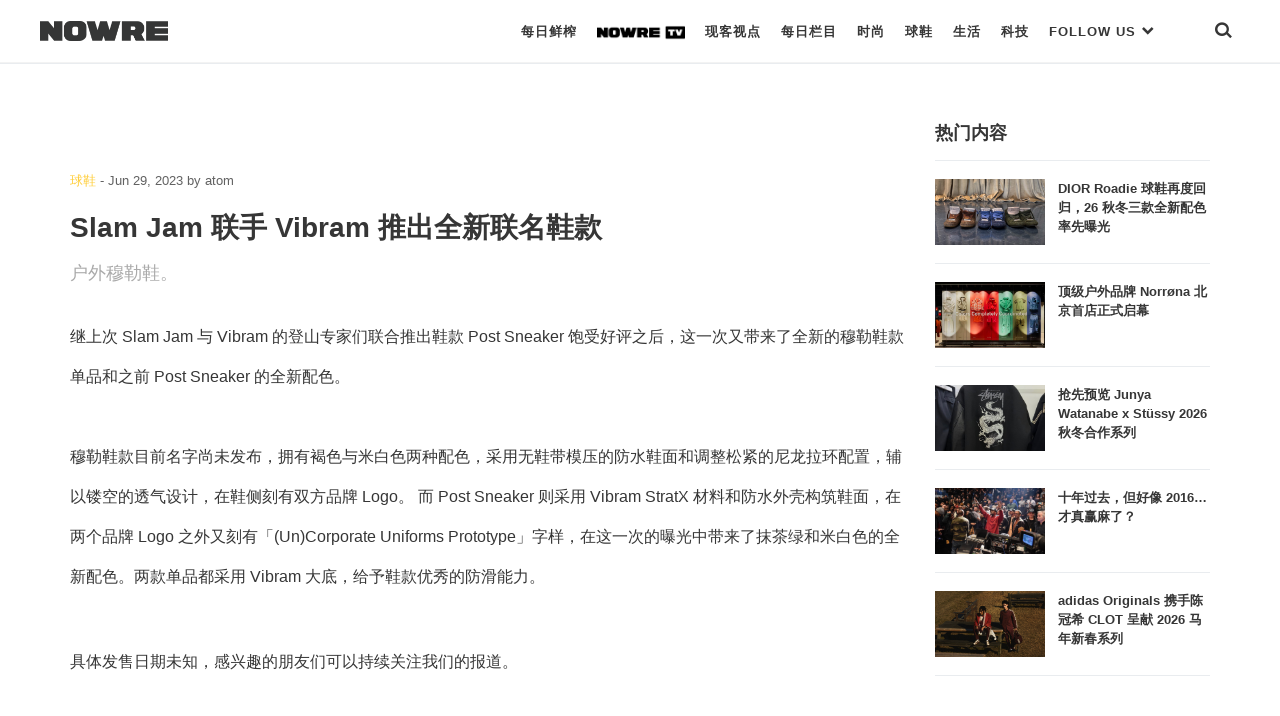

--- FILE ---
content_type: text/html; charset=UTF-8
request_url: https://nowre.com/sneaker/787663/slam-jam-lianshou-vibram-tuichuquanxinlianmingxiekuan/
body_size: 53778
content:
<!DOCTYPE html>
<html  xmlns="http://www.w3.org/1999/xhtml" prefix="" lang="zh-CN" class="no-js">
<head>
	<meta charset="UTF-8">
	<meta http-equiv="X-UA-Compatible" content="IE=edge">
	<meta name="viewport" content="width=device-width, initial-scale=1, shrink-to-fit=no, maximum-scale=1.0, user-scalable=no">
		<link rel="apple-touch-icon" sizes="180x180" href="https://nowre.com/wp-content/themes/nowre/img/app_icon/apple-touch-icon.png">
	<meta name="theme-color" content="#ffffff">
	
<!-- BEGIN Metadata added by the Add-Meta-Tags WordPress plugin -->
<meta name="description" content="户外穆勒鞋。" />
<meta name="keywords" content="潮流资讯,时尚潮流,国潮,日潮,美潮, 球鞋, slam jam, vibram" />
<!-- END Metadata added by the Add-Meta-Tags WordPress plugin -->

<title>Slam Jam 联手 Vibram 推出全新联名鞋款 &#8211; NOWRE现客</title>
<link rel='dns-prefetch' href='//s.w.org' />
<link rel='stylesheet' id='wp-block-library-css'  href='https://nowre.com/wp-includes/css/dist/block-library/style.min.css?ver=5.5.3' type='text/css' media='all' />
<link rel='stylesheet' id='dashicons-css'  href='https://nowre.com/wp-includes/css/dashicons.min.css?ver=5.5.3' type='text/css' media='all' />
<link rel='stylesheet' id='post-views-counter-frontend-css'  href='https://nowre.com/wp-content/plugins/nowre-post-views-counter/css/frontend.css?ver=1.2.7' type='text/css' media='all' />
<link rel='stylesheet' id='nowre-style-css'  href='https://nowre.com/wp-content/themes/nowre/style.css?ver=2020112101' type='text/css' media='all' />
<script type='text/javascript' src='https://nowre.com/wp-includes/js/jquery/jquery.js?ver=1.12.4-wp' id='jquery-core-js'></script>
<script type='text/javascript' src='https://nowre.com/wp-content/themes/nowre/js/common.js?ver=2020112101' id='nowre-js'></script>
<script type='text/javascript' src='https://nowre.com/wp-content/themes/nowre/js/slick.min.js?ver=1.8' id='slick-js'></script>
<script type='text/javascript' src='https://nowre.com/wp-content/themes/nowre/js/jquery.marquee.min.js?ver=1.5.0' id='marquee-js'></script>
<script type='text/javascript' src='https://nowre.com/wp-content/themes/nowre/js/popper.min.js?ver=2' id='popper-js'></script>
<script type='text/javascript' src='https://nowre.com/wp-content/themes/nowre/js/bootstrap.min.js?ver=2' id='bootstrap-js'></script>
<link rel="EditURI" type="application/rsd+xml" title="RSD" href="https://nowre.com/xmlrpc.php?rsd" />
<link rel="wlwmanifest" type="application/wlwmanifest+xml" href="https://nowre.com/wp-includes/wlwmanifest.xml" /> 
<link rel='prev' title='S.S. DALEY 2024 春夏系列男装造型 Lookbook 发布' href='https://nowre.com/fashion/787558/s-s-daley-2024-chunxiaxilienanzhuangzaoxing-lookbook-fabu/' />
<link rel='next' title='SKIMS 新泳装系列 Campaign 发布' href='https://nowre.com/fashion/787618/skims-xinyongzhuangxilie-campaign-fabu/' />
<link rel="canonical" href="https://nowre.com/sneaker/787663/slam-jam-lianshou-vibram-tuichuquanxinlianmingxiekuan/" />
<link rel='shortlink' href='https://nowre.com/?p=787663' />
<script>
// 百度统计
var _hmt = _hmt || [];
(function() {
  var hm = document.createElement("script");
  hm.src = "https://hm.baidu.com/hm.js?fca525a89fb744c8abdeed72a94d443c";
  var s = document.getElementsByTagName("script")[0]; 
  s.parentNode.insertBefore(hm, s);
})();
</script>
	<!-- aliyun iconfont -->
	<link rel="stylesheet" href="//at.alicdn.com/t/font_1073540_s66ui5peswk.css" type="text/css" media="all">
</head>
<body class="post-template-default single single-post postid-787663 single-format-standard "  id="page" >
<div class="nowre-header" id="nowre-header">
	<nav class="nowre-navbar container-fluid container-border">
		<!-- from XS ONLY -->
		<div class="navbar-xs-down nav-bar-holder">
			<div class="nav-col text-left">
				<a class="mobile-nav-link btn-search" href="javascript:void(0)" onclick="show_mobile_menu()">
					<span class="iconfont icon-menu-2"></span>
				</a>
			</div>
			<div class="nav-col text-center">
				<a class="navbar-brand" href="https://nowre.com">
					<img class="navbar-logo" src="https://nowre.com/wp-content/themes/nowre/img/NOWRE_B.png" style="">
				</a>
			</div>
			<div class="nav-col justify-content-end">
				<a class="mobile-nav-link btn-search" href="javascript:void(0)" onclick="show_search()">
					<span class="iconfont icon-sreach"></span>
				</a>
			</div>
		</div>
				<!-- from SM -> XL ONLY -->
		<div class="navbar-sm-up">
			<div class="nav-logo-holder">
				<a  href="https://nowre.com">
					<img class="navbar-logo" src="https://nowre.com/wp-content/themes/nowre/img/NOWRE_B.png" style="">
				</a>
			</div>
			<div class="nav-menu-holder">
				<ul  class="nowre-nav" id="nowre-nav">
					
					<li class="item nowre-nav-item">
						<a class="hover-pointer real-nav-item bottom_xianke" href="/news">每日鲜榨</a>
											</li>
					<li class="item nowre-nav-item">
						<a class="hover-pointer real-nav-item bottom_normal"  href="/nowretv">
							<img class="real-nav-item-icon" src="https://nowre.com/wp-content/themes/nowre/img/NOWRE_TV_B.png" style="">
						</a>
											</li>
					<li class="item nowre-nav-item">
						<a class="hover-pointer real-nav-item bottom_normal" href="/editorial">现客视点</a>
											</li>
					<li class="item nowre-nav-item">
						<a class="hover-pointer real-nav-item bottom_normal" href="/topic">每日栏目</a>
											</li>
					<li class="item nowre-nav-item">
						<a class="hover-pointer real-nav-item  "  href="/fashion">
                        时尚
                    </a>
											</li>
					<li class="item nowre-nav-item ">
						<a class="hover-pointer real-nav-item " href="/sneaker">
                              球鞋
                    </a>
											</li>
					<li class="item nowre-nav-item ">
						<a class="hover-pointer real-nav-item" href='/lifestyle' >      生活     </a>
											</li>
					<li class="item nowre-nav-item ">
						<!-- <a class="hover-pointer real-nav-item slim-nav" href='/tech' >  -->
						<a class="hover-pointer real-nav-item" href='/tech' > 
                         科技
                     	</a>
											</li>
					<li class="item nowre-nav-item nowre-nav-item-link">
						<a class="hover-pointer real-nav-item" href='#' > 
							FOLLOW US <span class="iconfont icon-bottom-bold" style="font-size:13px;"></span>
                     	</a>
						<div class="nowre-nav-link-hover">
							<ul class="nav-link-site" >
								<li class="nav-link-site-item" >
									<a href="https://weibo.com/u/7062972489?topnav=1&wvr=6&topsug=1&is_all=1" target="_blank"><span class="iconfont icon-weibo1"></span> WEIBO</a>
								</li>
								
								<li class="nav-link-site-item">
									<a class="" href="javascript:void(0)">
										<span  id="wx-icon"><span class="iconfont icon-weixin"></span> WECHAT</span>
										<img src="https://nowre.com/wp-content/themes/nowre/img/wechat-icon.png" class="inline-block hidden" id="erweima" style="z-index:1000;">
										<script>
										(function(){
											var cb = function(){
												jQuery("#erweima").toggleClass("hidden");
												jQuery("#wx-icon").toggleClass("hidden");
											}
											jQuery("#wx-icon").on("click",cb);
											jQuery("#erweima").on("click",cb);
										})();


										</script>
									</a>
								</li>
								<li class="nav-link-site-item" >
									<a href="https://www.instagram.com/nowre/" target="_blank">
										<span class="iconfont icon-instagram"></span> INSTAGRAM
									</a>
								</li>
								<!-- <li class="nav-link-site-item" >
									<a href="https://www.oneniceapp.com/user/FAe5L2?uid=63CQ8p&nfrom=wechat_contact&app_version=4.5.1" target="_blank">
										<span class="iconfont icon-Nice"></span>
									</a>
								</li> -->
								<li class="nav-link-site-item" >
									<a href="https://www.zhihu.com/org/nowrexian-ke/activities" target="_blank">
										<span class="iconfont icon-zhihu"></span> 知乎
									</a>
								</li>
								<li class="nav-link-site-item" >
									<a href="https://space.bilibili.com/353795993" target="_blank">
										<span class="iconfont icon-bilibili"></span> Bilibili
									</a>
								</li>
								<li class="nav-link-site-item" >
									<a href="https://v.qq.com/vplus/4c43a89dcfbb985efe847780cf9eac06#uin=4c43a89dcfbb985efe847780cf9eac06?page=video" target="_blank">
										<span class="iconfont icon-tengxunshipin"></span> 腾讯视频
									</a>
								</li>
							</ul>
						</div>
					</li>
					<li class="item nowre-nav-item" style="margin-left:40px">
						<a class="hover-pointer real-nav-item bottom_normal" href="javascript:void(0)" onclick="show_search()"><span class="iconfont icon-sreach"></span></a>
					</li>
				</ul>
			</div>
		</div><!-- d-none d-sm-block end -->
			</nav>
	<div id="nowre-search" class="search-begin">
			<span class="iconfont icon-sreach mr-2"></span>
			<form id="index-form" action="/" method="get" autocomplete="off" style="flex-grow:1">
				<input class="form-control" id="nowre-search-input" name="s" placeholder="Search" type="search">
			</form>
			<a class="ml-auto" onclick="close_search()" id="nowre-search-close-btn">
				<span class="iconfont icon-close"></span>
			</a>
		</div>
	</div>
</div>
<div class="mobile-main-menu" id="mobile-main-menu">
	<div class="nowre-navbar container-fluid container-border bg-white">
		<div class="navbar-xs-down nav-bar-holder ">
			<div class="nav-col text-left">
				<a class="mobile-nav-link btn-search" href="javascript:void(0)" onclick="close_mobile_menu()">
					<span class="iconfont icon-close"></span>
				</a>
			</div>
			<div class="nav-col text-center">
				<a class="navbar-brand" href="https://nowre.com">
					<img class="navbar-logo" src="https://nowre.com/wp-content/themes/nowre/img/NOWRE_B.png" style="">
				</a>
			</div>
			<div class="nav-col justify-content-end">
				<a class="mobile-nav-link btn-search" href="javascript:void(0)" onclick="show_search()">
					<span class="iconfont icon-sreach"></span>
				</a>
			</div>
		</div>
	</div>
<div class="mobile-main-menu-list" id="mobile-main-menu-list">
	<!-- <div class="mobile-search">
		<input class="mobile-search-input" Placeholder="Search">
		<span class="iconfont icon-sreach"></span>
	</div> -->
	<ul class="mobile-cate-holder">
		<li class="cate-item">
			<a class="cate-item-title" href="/news">
				每日鲜榨
			</a>
		</li>
		<li class="cate-item">
			<a class="cate-item-title" href="/nowretv">
				<img class="real-nav-item-icon" src="https://nowre.com/wp-content/themes/nowre/img/NOWRE_TV_B.png">
			</a>
		</li>
		<li class="cate-item">
			<a class="cate-item-title" href="/editorial">
				现客视点
			</a>
		<li class="cate-item">
			<a class="cate-item-title" href="/topic">
				每日栏目
			</a>
		</li>
		<!-- <li class="cate-item">
			<a class="cate-item-title" href="/nowreblog">
				BLOG
			</a>
		</li> -->
		<li class="cate-item">
			<a class="cate-item-title" href="/fashion">
				时 尚
			</a>
		</li>
		<li class="cate-item">
			<a class="cate-item-title" href="/sneaker">
			球 鞋
			</a>
		</li>
		<li class="cate-item">
			<a class="cate-item-title" href="/lifestyle">
			生 活
			</a>
		</li>
		<li class="cate-item">
			<a class="cate-item-title" href="/tech">
			科 技
			</a>
		</li>
	</ul>
	<div class="nav-links-holder">
		<ul class="nav-link-site" >
			<li class="nav-link-site-item">
				<a class="ico-mp-wx" id="ico-mp-wx-header" href="javascript:void(0)">
					<span class="iconfont icon-weixin"></span>
				</a>
			</li>
			<li class="nav-link-site-item" ><a href="https://weibo.com/u/7062972489?topnav=1&wvr=6&topsug=1&is_all=1" target="_blank"><span class="iconfont icon-weibo1"></span></a></li>
			<li class="nav-link-site-item" >
				<a href="https://www.instagram.com/nowre/" target="_blank">
					<span class="iconfont icon-instagram"></span>
				</a>
			</li>
			<!-- <li class="nav-link-site-item" >
				<a href="https://www.oneniceapp.com/user/FAe5L2?uid=63CQ8p&nfrom=wechat_contact&app_version=4.5.1" target="_blank">
					<span class="iconfont icon-Nice"></span>
				</a>
			</li> -->
			<li class="nav-link-site-item" >
				<a href="https://www.zhihu.com/org/nowrexian-ke/activities" target="_blank">
					<span class="iconfont icon-zhihu"></span>
				</a>
			</li>
			<li class="nav-link-site-item" >
				<a href="https://space.bilibili.com/353795993" target="_blank">
					<span class="iconfont icon-bilibili"></span>
				</a>
			</li>
			<li class="nav-link-site-item" >
				<a href="https://v.qq.com/vplus/4c43a89dcfbb985efe847780cf9eac06#uin=4c43a89dcfbb985efe847780cf9eac06?page=video" target="_blank">
					<span class="iconfont icon-tengxunshipin"></span>
				</a>
			</li>
		</ul>
		<div class="d-flex justify-content-center">
			<div class="cate-item-page">
				<a class="link-site" href="https://nowre.com/aboutUs"  target="_blank">关于我们</a>
			</div>
			<div class="cate-item-page">
				<a class="link-site" href="https://nowre.com/aboutUs"  target="_blank">联系我们</a>
			</div>
		</div>
	</div>
	<div class="menu-footer">
		© NOWRE.COM 2016 - 2019 &nbsp;&nbsp;沪ICP备14031707号
	</div>
	<script>
		jQuery(document).ready(function(){
			jQuery('#ico-mp-wx-header').popover({
				title:'扫码打开',
				html:true,
				content:jQuery("#wx-qrcode").html(),
				placement:'top',
				offset:'30px',
				trigger:'click',
				container:"#mobile-main-menu-list",
				boundary:"viewport"
			})
		});
	</script>
</div>
</div>

<script>
var windowWidth = jQuery(window).width();

function show_mobile_menu() {
	jQuery('#mobile-main-menu').addClass('isShow');
	jQuery('#mobile-main-menu-list').addClass('isShow');
}
function close_mobile_menu() {
	jQuery('#mobile-main-menu').removeClass('isShow');
	jQuery('#mobile-main-menu-list').removeClass('isShow');

}
// jQuery(".nowre-nav-item-hover").css('left',0 - (windowWidth - jQuery('#nowre-nav').width())/2 + 10);
(function($){
	  	var searchStatus = 0;
	  	function show_search(){
	  		jQuery("#nowre-search").css("display","inline-flex");
	  		searchStatus = 1;
	  	}

	  	function close_search(){
	  		jQuery("#nowre-search").css("display","none");
	  		searchStatus = 0;
	  	}

	  	function do_search(){
	  		var baseUrl = "https://nowre.com";
	  		var searchCont = jQuery("#nowre-search-input").val();
	  		if(!searchCont){
	  			alert("请输入搜索的内容");
	  			return;
	  		}
	  		window.location.href = baseUrl + "/search/" + searchCont;
	  	}
	    window.show_search = show_search;
	    window.close_search = close_search;
	    window.do_search = do_search;
	  	jQuery(document).keydown(function(e){
	  		console.log(e.keyCode)
	  		if(e.keyCode==13&&searchStatus==1){
	  			do_search();
	  		}
	  	})

	})(jQuery);

</script><div class="content-area article-gallary">
	<div class="container nowre-container">
		<div class="d-flex">
			<div class="article-holder article-holder-slim" id="main-left">
				<div class="row">
					<div class="col-12">
					





<script type="text/javascript">
// jQuery("#horizontal-info-slide").on("afterChange",function(e,s,currentSlide){

// 	jQuery("#slick-cur-index").html(Math.floor(currentSlide)+1);
// })

var fullWidth = jQuery("#horizontal-info-slide").innerWidth();
var fullHeight = jQuery("#horizontal-info-slide").innerHeight();

jQuery(".slick-img-holder").each(function(k,v){
	jQuery(this).width(fullWidth);
	jQuery(this).height(fullWidth*0.6);
});
var opts = {"slidesToShow":1,"slidesToScroll":1,"autoplay":true,"infinite":false,"fade":false};
opts.adaptiveHeight = true;
opts.arrows = true;
opts.draggable = false;
opts.swipe = true;
opts.infinite = true;

opts.cssEase = 'ease-in';
opts.prevArrow = jQuery("#slick-pre");
opts.nextArrow = jQuery("#slick-next");
opts.fixRatio = 0.6;


jQuery("#horizontal-info-slide").slick(opts);


</script>
<!-- <style type="text/css">
	.gallary-slick{
		position: relative;
		height: 0;
		padding-top: 60%;

	}
	.gallary-slick .img-responsive{
		max-height: 100%;
		max-width: 100%;
	}
	#horizontal-info-slide{
		position: absolute;
    width: 100%;
    max-height: 100%;
    left: 0;
    top: 0;
	}
	.slick-list{
    	height: 100%;

	}
	.slick-track{
    	height: 100%;

	}
	.slick-img-holder{
		height: 100%;
	}
</style> -->
					</div>
				</div>
				<div class="article-head">
	<div class="info-common-date">
		<span class="text-meta"><a class="nowre-cate-link link-normal" href="https://nowre.com/sneaker//" >球鞋</a></span>
	 - <span class="item-time">Jun 29, 2023</span>
	 <span class="term-authors">by <span class="text-meta">atom</span></span>
	</div>
	<h1 class="info-common-title  text-bold">
		Slam Jam 联手 Vibram 推出全新联名鞋款	</h1>
	<div class="info-common-brief">
		<p>户外穆勒鞋。</p>
	</div>
</div>
<div class="info-common-cont text-dark  info-common-cont-sneaker">

	
<p>继上次 Slam Jam&nbsp;与 Vibram&nbsp;的登山专家们联合推出鞋款 Post Sneaker  饱受好评之后，这一次又带来了全新的穆勒鞋款单品和之前 Post Sneaker 的全新配色。 ⁠<br>⁠<br>穆勒鞋款目前名字尚未发布，拥有褐色与米白色两种配色，采用无鞋带模压的防水鞋面和调整松紧的尼龙拉环配置，辅以镂空的透气设计，在鞋侧刻有双方品牌 Logo。 而 Post Sneaker 则采用 Vibram StratX 材料和防水外壳构筑鞋面，在两个品牌 Logo 之外又刻有「(Un)Corporate Uniforms Prototype」⁠字样，在这一次的曝光中带来了抹茶绿和米白色的全新配色。两款单品都采用 Vibram 大底，给予鞋款优秀的防滑能力。</p>



<p>具体发售日期未知，感兴趣的朋友们可以持续关注我们的报道。<br>⁠</p>
		<div class="info-common-source text-gray">
		<span>来源</span><a href="https://www.instagram.com/p/Ct7FkpVrwvG/" class='name'>Instagram @hikingpatrol</a>
	</div>
<div class="text-gray info-common-credits">
			</div>
</div>

<div class="nowre-tag-wrap  info-common-cont-sneaker">
	<a href='https://nowre.com/tag/slam-jam/' title='Tag:SLAM JAM' class='nowre-tag text-meta'>SLAM JAM</a><a href='https://nowre.com/tag/vibram/' title='Tag:Vibram' class='nowre-tag text-meta'>Vibram</a></div><div class="share-content-holder ">
	<a href="javascript:void(0)" class="share-btn" id="btn-share-weixin"><span class="iconfont icon-weixin"></span></a>
	<a href="javascript:void(0)" class="share-btn" id="btn-share-sina"><span class="iconfont icon-weibo1"></span></a>
		<!-- <a  href="mailto:" class="share-btn" id="btn-share-email"><span class="iconfont icon-tubiao209"></span></a> -->
	<!-- <a href="javascript:void(0)" class="share-btn" id="btn-share-link" data-clipboard-text="https://nowre.com/sneaker/787663/slam-jam-lianshou-vibram-tuichuquanxinlianmingxiekuan/?utm_source=site&utm_medium=link_share_btn&utm_campaign=social"><span class="iconfont iconlink"></span></a> -->
	<div id="qrcode" class="d-none">
				<img src="data:image/png;charset=utf-8;base64, iVBORw0KGgoAAAANSUhEUgAAANwAAADcCAYAAAAbWs+BAAAACXBIWXMAAA7EAAAOxAGVKw4bAAAJNElEQVR4nO3dUZLbOAxFUSc1W+j9L7AX4XxNxaXqiIIAPADUPb9pS7IszAAiCf56v9/vFwCJ39UXADwJAQcIEXCAEAEHCBFwgBABBwgRcIAQAQcIEXCAEAEHCBFwgBABBwgRcIAQAQcIEXCAEAEHCBFwgBABBwgRcIDQf9EH/Pr6ij7k0vf39+3P/nS9n8e78+9Wnus/yrjes+u7cjzL91Pcb4vI3+b14v9wgBQBBwgRcIBQeA1XbVUDdOetKbNF11AVNX8lScBlvxTAX3futff3iQ546/EmPV+klIAQAQcIyWu46HGgjPOv/mZSHWM99p1rOX6msuasfr5Wtntp4q1h1C8trMeLeDgmvUTaDSklIETAAULbpZQRNUjEMc8+Wz238Kzm6qD79XlsF3BXqCcnT3J8uL33Z6dgiUBKCQgRcIDQI1PKaNaaw1szVo/bVV7fdNsFXPa8voyHKbtmfHJN2g0pJSBEwAFC26WUEVOvvGkXaRv+RR5w3cZl7tRo6prIO1BuOZb3hc+VY2Tq9nwdkVICQgQcICRJKTvVNB1qPI+KuZne+5O9/KnT87Wy3UuTDJEPzKSH46rdv18kUkpAiIADhEgpX/unQdnfr/Pc0G7CA656HKT7+Tv0gMzumWI5vzXYqn9fL1JKQIiAA4R+vd/vd+QBd1xeEv3av/r7HHW7npXsYZrMtJWXJi/bDZ5YQ2RuIPnEcUcPUkpAiIADhEbUcNmm12Ar06632qgaLqIHyPSXFJmb2HsperScnbP775WNlBIQIuAAoZbDAtFz79R1i7oniidlg3Yvg/SAU9R03ms6+zfFuFU36oHhzPml3cYJSSkBIQIOEApPKTNSEHUv/Z16aGSI3tM78n5GHOvzGNHpc7u+lN6iXz0Z1Xr87P/4WGtQ9QsUbx/QiHNWIqUEhAg4QKh8HE6xR3XlntHWFHdiDWT5TMbxI1vBZ9uup4mVtQdJ9Q9WQV0zV49bZj7DpJSAEAEHCKXXcBWv6VeqW7NVp6XZNXC3uaueubfjx+EiWG9CZE2g7tu4+rfquYIT9tfrhJQSECLgACHJXMrsc2SneZbzRc/lU3ze+/eT9terNqKG2z3nj+yBUr1+r2Ku5NnxujWCJaUEhAg4QKgkpezek2Slcm7mT6rvj7rm9B7P8u/tx+Gi17t166kRsR7Nsz+b+v5F96Q5ml6zWpFSAkIEHCDE3gIBpg9bZF//5PvTvoa7InvguJvqB25azRO9F0GnRrmklIAQAQcIjZjaBZ/qvRqy0+jo75epXcB1bBpb3bvxTPV6uDvn6zx3NBspJSBEwAFC5Sllx6leR9Ze+qvPZ5+vu25zL8+OPXIcrnpy78puD/SKcg/xo+w+lt2RUgJCBBwgJEkpd+uB0e16jqr3GlD/vt225DpT/tLkDs96Ms+xX6/4zTkUPUM66bjnuxIpJSBEwAFCj1gP510O5BkH7Hg/jqYt31EaOQ4HTMJ6OGATBBwg9LgaruNyFfQ1soaLXP+00i2gIvZzi1wfd+XvV7JfQlnOd+f83uvxIKUEhAg4QKhkLmX0sabtOe35+27f/86xPdeTsbxH+Xw8si9lt9771aprvCe91CKlBIQIOEDokVO7rH0MO62n6mD6/atM++X7w1UcP7r3/NVz3ZGxmNJzTRHjiFHXcvfzyt9/hZQSECLgAKHwlLLjOIkyZ8+YuqXuURKdYnX//bYfh8Nslp4yu41LepFSAkIEHCAkWQ/XbXmNVfVUNNQZuR7Oy/Ols9ef/WS39X9e2fvHTVrwS0oJCBFwgNCIvQXOjvWTyLy747hZt7mJKzuNo3mNqOE8Vg9n9Nw+xeYXls9mB2zE3ETr9WQfPxMpJSBEwAFCJSmltaaL3CP7yrGt16OeK6rcD01RH3Wr8TJT0BF9KbOPd/VcV84XvX5sAs9+fdnrD7vdX1JKQIiAA4RaDAtk9nG88/dRn1Ue03P+6Bq0MmWOXr/Xfi5lxAVGzkWcME6TObfTO06oqJGqa1p6mgCbIuAAIUlPE7XMcbsKytZ9ESm4uiav7plj0eKliZWyxtuhR0e17nsNnJ0/GiklIETAAUItU0pr7/ro43vOpd4vrUK3642+nq3H4TJ+vOjJymqZvfCt6wOz1/d51ysq9q+LREoJCBFwgFDJOFx2Cqeca5khuoa1znVUptjW82fsdaD8vuUvTazrx47Ucy2jF392C/ajieOQnRv3klICQgQcILRlT5No1eePlj3OGXksxeeZS2nU6SWAVUQPFO/k5Gm9/LP3fmAuJbAJAg4Q2iKlVNYkK+pW53fP6fl89f32Ds1U1uRb9qWMrkmUNaBirqOV9353rqFfL+31kVICQgQcICTf47vjknqr7KlDO285vNLh+4zaWyBjP7bMPbM7/MDZpu2RvhLZd1T9+5NSAkIEHCCUPizQIWWb1scwuld/5fefWLOP6mmSLXpQM2M/N/VLgu4PsFVkTxTr5+lpAmyEgAOEJONwXtPG8aaNOz2NZZhgZA1XPQ7SLSA/KWqIzHHMown/QaxESgkIEXCA0LhhgQmi249Xi24NWG2r9XDWm5/999bPVzQmXYl8CdOxz2Tnni3RSCkBIQIOENpij2/vdK9JNcidlCt7bKl6v77MPcdHjsNNMin4Iqj3X+tQQ1aOC5JSAkIEHCBESvmqHzfr8Gr+f9P3X+uufC6lVbdxJvVi1oqHN7Pmsf5e3p443vN7kVICQgQcICSv4SqWh2RSnC/6HN3uUeVeAOp78YiXJpFz8TJkjwtFziXsvFFGFOZSApsg4AChR6SUnzr0dVwdv5p67mn1fnJKjwu4Kyw1z51xnE7rs47Hn9Bjpnp9ogcpJSBEwAFCpJROETWh+vyRKs4/ea7m4wJuwo+jrNlW/5Y9UcH6efWGl9FIKQEhAg4QelxKGfEavnJ/uOxzXTnf6vtHXv+Ve+3pWbIyvqfJhBrqk3X/OK/o9XHVL1VWKvZ8r0RKCQgRcICQJKWc9r99Tw2SvV1TxPErf49pz0K0x700mUBd53rWv3Wk3A/PipQSECLgAKHwPb4B/Bv/hwOECDhAiIADhAg4QIiAA4QIOECIgAOECDhAiIADhAg4QIiAA4QIOECIgAOECDhAiIADhAg4QIiAA4QIOECIgAOE/gBUnSOKekuV+AAAAABJRU5ErkJggg=="/>
	</div>
	
</div>
<script>
jQuery("#btn-share-sina").click(function(){
	sinaWeiboShare.action({
		title:'Slam Jam 联手 Vibram 推出全新联名鞋款',
		url:'https://nowre.com/sneaker/787663/slam-jam-lianshou-vibram-tuichuquanxinlianmingxiekuan/?utm_source=site&utm_medium=weibo_share_btn&utm_campaign=social',
		pic:'https://files.nowre.com/articles/2023/06/11-恢复的-恢复的-6.jpg'
	})
});
jQuery('#btn-share-weixin').popover({
	title:'扫码打开',
	html:true,
	sanitize:false,
	content:jQuery("#qrcode").html(),
	placement:'top',
})
// jQuery("#btn-share-link").click(function(){
// 	jQuery("#urltocopy-holder").removeClass('d-none');
// 	var input = document.getElementById('urltocopy');
// 	input.select();
// 	if (document.execCommand('copy')) {
// 		document.execCommand('copy');
// 		jQuery("#urltocopy-holder").addClass('d-none');
// 		alert('复制成功');
// 	}
// });

// var clipboard = new ClipboardJS('#btn-share-link');
// clipboard.on('success', function(e) {
//     console.info('Action:', e.action);
//     console.info('Text:', e.text);
//     console.info('Trigger:', e.trigger);
// 	alert('复制成功');
// });

// clipboard.on('error', function(e) {
//     console.error('Action:', e.action);
// 	console.error('Trigger:', e.trigger);
// 	alert('复制失败');
	
// });
				</script>			</div>
			<div class="sidebar-holder" id="main-right">
				
<div class="pos-sticky">
	<div class="left-title">热门内容</div>
	<div class="nowre-media-list">
		
<div class="nowre-media-item clearfix">
	<div class="nowre-media-img">
	    <a class="post-thumbnail nowre-list-item-imgwrap" href="https://nowre.com/sneaker/1019309/dior-roadie-qiuxiezaiduhuigui26-qiudongsankuanquanxinpeiseshuaixianbaoguang/" aria-hidden="TRUE" title="DIOR Roadie 球鞋再度回归，26 秋冬三款全新配色率先曝光"><img width="1440" height="864" src="https://files.nowre.com/articles/2026/01/DTz5IryjZas-0-e1769185430599.jpg" class="attachment-full size-full wp-post-image" alt="DIOR Roadie 球鞋再度回归，26 秋冬三款全新配色率先曝光" loading="lazy" srcset="https://files.nowre.com/articles/2026/01/DTz5IryjZas-0-e1769185430599.jpg 1440w, https://files.nowre.com/articles/2026/01/DTz5IryjZas-0-e1769185430599.jpg?x-oss-process=style%2Fmedium 750w, https://files.nowre.com/articles/2026/01/DTz5IryjZas-0-e1769185430599.jpg?x-oss-process=style%2Fthumbnail 500w" sizes="(max-width: 1440px) 100vw, 1440px" /></a>	</div>
	<div class="nowre-media-title">
		<a href="https://nowre.com/sneaker/1019309/dior-roadie-qiuxiezaiduhuigui26-qiudongsankuanquanxinpeiseshuaixianbaoguang/"  class="block">
			DIOR Roadie 球鞋再度回归，26 秋冬三款全新配色率先曝光		</a>
    </div>
	
</div>

<div class="nowre-media-item clearfix">
	<div class="nowre-media-img">
	    <a class="post-thumbnail nowre-list-item-imgwrap" href="https://nowre.com/fashion/1020580/dingjihuwaipinpai-norrona-beijingshoudianzhengshiqimu/" aria-hidden="TRUE" title="顶级户外品牌 Norrøna 北京首店正式启幕"><img width="1920" height="1152" src="https://files.nowre.com/articles/2026/01/微信图片_2026-01-27_125450_542-1.jpg" class="attachment-full size-full wp-post-image" alt="顶级户外品牌 Norrøna 北京首店正式启幕" loading="lazy" srcset="https://files.nowre.com/articles/2026/01/微信图片_2026-01-27_125450_542-1.jpg 1920w, https://files.nowre.com/articles/2026/01/微信图片_2026-01-27_125450_542-1.jpg?x-oss-process=style%2Fmedium 750w, https://files.nowre.com/articles/2026/01/微信图片_2026-01-27_125450_542-1.jpg?x-oss-process=style%2Fthumbnail 500w, https://files.nowre.com/articles/2026/01/微信图片_2026-01-27_125450_542-1.jpg?x-oss-process=style%2F1536x1536 1536w" sizes="(max-width: 1920px) 100vw, 1920px" /></a>	</div>
	<div class="nowre-media-title">
		<a href="https://nowre.com/fashion/1020580/dingjihuwaipinpai-norrona-beijingshoudianzhengshiqimu/"  class="block">
			顶级户外品牌 Norrøna 北京首店正式启幕		</a>
    </div>
	
</div>

<div class="nowre-media-item clearfix">
	<div class="nowre-media-img">
	    <a class="post-thumbnail nowre-list-item-imgwrap" href="https://nowre.com/fashion/1020517/qiangxianyulan-junya-watanabe-x-stussy-2026-qiudonghezuoxilie/" aria-hidden="TRUE" title="抢先预览 Junya Watanabe x Stüssy 2026 秋冬合作系列"><img width="1284" height="770" src="https://files.nowre.com/articles/2026/01/6215817_18534758029071571_1337430194965798240_n.jpg" class="attachment-full size-full wp-post-image" alt="抢先预览 Junya Watanabe x Stüssy 2026 秋冬合作系列" loading="lazy" srcset="https://files.nowre.com/articles/2026/01/6215817_18534758029071571_1337430194965798240_n.jpg 1284w, https://files.nowre.com/articles/2026/01/6215817_18534758029071571_1337430194965798240_n.jpg?x-oss-process=style%2Fmedium 750w, https://files.nowre.com/articles/2026/01/6215817_18534758029071571_1337430194965798240_n.jpg?x-oss-process=style%2Fthumbnail 500w" sizes="(max-width: 1284px) 100vw, 1284px" /></a>	</div>
	<div class="nowre-media-title">
		<a href="https://nowre.com/fashion/1020517/qiangxianyulan-junya-watanabe-x-stussy-2026-qiudonghezuoxilie/"  class="block">
			抢先预览 Junya Watanabe x Stüssy 2026 秋冬合作系列		</a>
    </div>
	
</div>

<div class="nowre-media-item clearfix">
	<div class="nowre-media-img">
	    <a class="post-thumbnail nowre-list-item-imgwrap" href="https://nowre.com/editorial/1018624/shinianguoqudanhaoxiang-2016-caizhenyingmale/" aria-hidden="TRUE" title="十年过去，但好像 2016&#8230;才真赢麻了？"><img width="1312" height="787" src="https://files.nowre.com/articles/2026/01/938c71c2ead2119714f6c37266a08d00-1.png" class="attachment-full size-full wp-post-image" alt="十年过去，但好像 2016&#8230;才真赢麻了？" loading="lazy" srcset="https://files.nowre.com/articles/2026/01/938c71c2ead2119714f6c37266a08d00-1.png 1312w, https://files.nowre.com/articles/2026/01/938c71c2ead2119714f6c37266a08d00-1.png?x-oss-process=style%2Fmedium 750w, https://files.nowre.com/articles/2026/01/938c71c2ead2119714f6c37266a08d00-1.png?x-oss-process=style%2Fthumbnail 500w" sizes="(max-width: 1312px) 100vw, 1312px" /></a>	</div>
	<div class="nowre-media-title">
		<a href="https://nowre.com/editorial/1018624/shinianguoqudanhaoxiang-2016-caizhenyingmale/"  class="block">
			十年过去，但好像 2016&#8230;才真赢麻了？		</a>
    </div>
	
</div>

<div class="nowre-media-item clearfix">
	<div class="nowre-media-img">
	    <a class="post-thumbnail nowre-list-item-imgwrap" href="https://nowre.com/fashion/1021012/adidas-originals-xieshouchenguanxi-clot-chengxian-2026-manianxinchunxilie/" aria-hidden="TRUE" title="adidas Originals 携手陈冠希 CLOT 呈献 2026 马年新春系列"><img width="2560" height="1536" src="https://files.nowre.com/articles/2026/01/2026_011435622-scaled.jpg" class="attachment-full size-full wp-post-image" alt="adidas Originals 携手陈冠希 CLOT 呈献 2026 马年新春系列" loading="lazy" srcset="https://files.nowre.com/articles/2026/01/2026_011435622-scaled.jpg 2560w, https://files.nowre.com/articles/2026/01/2026_011435622-scaled.jpg?x-oss-process=style%2Fmedium 750w, https://files.nowre.com/articles/2026/01/2026_011435622-scaled.jpg?x-oss-process=style%2Fthumbnail 500w, https://files.nowre.com/articles/2026/01/2026_011435622-scaled.jpg?x-oss-process=style%2F1536x1536 1536w, https://files.nowre.com/articles/2026/01/2026_011435622-scaled.jpg?x-oss-process=style%2F2048x2048 2048w" sizes="(max-width: 2560px) 100vw, 2560px" /></a>	</div>
	<div class="nowre-media-title">
		<a href="https://nowre.com/fashion/1021012/adidas-originals-xieshouchenguanxi-clot-chengxian-2026-manianxinchunxilie/"  class="block">
			adidas Originals 携手陈冠希 CLOT 呈献 2026 马年新春系列		</a>
    </div>
	
</div>
	</div>
	</div>			</div>
		</div>
	</div>
</div>
<!-- <div class="container-fluid  nowre-container" style="background:#f3f3f3;margin-top:15px;padding-top:50px">
	<div class="row" style="">
		<div class="col-md-2 d-none d-md-block">
		</div>
		<div class="col-md-8 col-12"> -->
<!-- <script type="text/javascript">
(function(){
var url = "http://widget.weibo.com/distribution/comments.php?width=0&url=auto&border=1&colordiy=1&color=f3f3f3,f3f3f3,4c4c4c,000000,e0e0e0,f0f0f0&appkey=1277530106&ralateuid=5287196959&dpc=1";
var url = "http://widget.weibo.com/distribution/comments.php?width=0&url=auto&skin=1&ralateuid=3558667400&appkey=3368939498&iframskin=1&dpc=1";
url = url.replace("url=auto", "url=" + encodeURIComponent(document.URL));
document.write('<iframe id="WBCommentFrame" src="' + url + '" scrolling="no" frameborder="0" style="width:100%"></iframe>');
})();
</script> -->

<!-- <script src="http://tjs.sjs.sinajs.cn/open/widget/js/widget/comment.js" type="text/javascript" charset="utf-8"></script>
<script type="text/javascript">
window.WBComment.init({
	"id": "WBCommentFrame"
});
</script> -->
		<!-- </div>
		<div class="col-md-2 d-none d-md-block">
		</div>
	</div>
</div> -->
<div class="container  nowre-container">
	<div class="row">
		<div class="col-12">
		  	<h3 class="index-block-title text-center">不能错过的内容</h3>
	  	</div>
	</div>
	<div class="row info-book" id="nowre_tag_relate_last">
		<!-- 相关  -->
		<div class="article-card tag-relate-latest">
    <div class="nowre-list-item" id="post-1017557">
        <div class="nowre-list-item-img">
            <a class="post-thumbnail nowre-list-item-imgwrap" href="https://nowre.com/fashion/1017557/umbro-x-slam-jam-2026-chunxiaxiliezhengshifashou/" aria-hidden="TRUE" title="Umbro x SLAM JAM 2026 春夏系列正式发售"><img width="2560" height="1535" src="https://files.nowre.com/articles/2026/01/微信图片_20260120130602_395_4-scaled.jpg" class="attachment-full size-full wp-post-image" alt="Umbro x SLAM JAM 2026 春夏系列正式发售" loading="lazy" srcset="https://files.nowre.com/articles/2026/01/微信图片_20260120130602_395_4-scaled.jpg 2560w, https://files.nowre.com/articles/2026/01/微信图片_20260120130602_395_4-scaled.jpg?x-oss-process=style%2Fmedium 750w, https://files.nowre.com/articles/2026/01/微信图片_20260120130602_395_4-scaled.jpg?x-oss-process=style%2Fthumbnail 500w, https://files.nowre.com/articles/2026/01/微信图片_20260120130602_395_4-scaled.jpg?x-oss-process=style%2F1536x1536 1536w, https://files.nowre.com/articles/2026/01/微信图片_20260120130602_395_4-scaled.jpg?x-oss-process=style%2F2048x2048 2048w" sizes="(max-width: 2560px) 100vw, 2560px" /></a>        </div>
        <div class="nowre-list-item-info">
            <div class="nowre-list-item-meta">
                <span class="nowre-cate-link link-normal">
                                        <a class="nowre-cate-link link-normal" href="https://nowre.com/fashion//" >时尚</a></span> -
                <span class="item-time">Jan 20</span>
                <span>by <span class="text-meta">Near</span></span>
            </div>
            <div class="nowre-list-item-title">
                                <a href="https://nowre.com/fashion/1017557/umbro-x-slam-jam-2026-chunxiaxiliezhengshifashou/" >
                    Umbro x SLAM JAM 2026 春夏系列正式发售                </a>

			</div>
            <div class="brief-intro">
                英伦球场看台文化混合米兰街头服饰气质。			</div>
			<div class="nowre-btn nowre-btn-read-full">
				<a href="https://nowre.com/fashion/1017557/umbro-x-slam-jam-2026-chunxiaxiliezhengshifashou/" >
					查看全文
                </a>
			</div>
        </div>

    </div>
</div>
<div class="article-card tag-relate-latest">
    <div class="nowre-list-item" id="post-1015894">
        <div class="nowre-list-item-img">
            <a class="post-thumbnail nowre-list-item-imgwrap" href="https://nowre.com/sneaker/1015894/slam-jam-xieshou-adidas-tuichu-f50-hezuoxilie/" aria-hidden="TRUE" title="Slam Jam 携手 adidas 推出 F50 合作系列"><img width="1080" height="648" src="https://files.nowre.com/articles/2026/01/SnapInsta-Ai_3808888836316050754-1.jpg" class="attachment-full size-full wp-post-image" alt="Slam Jam 携手 adidas 推出 F50 合作系列" loading="lazy" srcset="https://files.nowre.com/articles/2026/01/SnapInsta-Ai_3808888836316050754-1.jpg 1080w, https://files.nowre.com/articles/2026/01/SnapInsta-Ai_3808888836316050754-1.jpg?x-oss-process=style%2Fmedium 750w, https://files.nowre.com/articles/2026/01/SnapInsta-Ai_3808888836316050754-1.jpg?x-oss-process=style%2Fthumbnail 500w" sizes="(max-width: 1080px) 100vw, 1080px" /></a>        </div>
        <div class="nowre-list-item-info">
            <div class="nowre-list-item-meta">
                <span class="nowre-cate-link link-normal">
                                        <a class="nowre-cate-link link-normal" href="https://nowre.com/sneaker//" >球鞋</a></span> -
                <span class="item-time">Jan 13</span>
                <span>by <span class="text-meta">Lin</span></span>
            </div>
            <div class="nowre-list-item-title">
                                <a href="https://nowre.com/sneaker/1015894/slam-jam-xieshou-adidas-tuichu-f50-hezuoxilie/" >
                    Slam Jam 携手 adidas 推出 F50 合作系列                </a>

			</div>
            <div class="brief-intro">
                结合运动性能与街头时尚。			</div>
			<div class="nowre-btn nowre-btn-read-full">
				<a href="https://nowre.com/sneaker/1015894/slam-jam-xieshou-adidas-tuichu-f50-hezuoxilie/" >
					查看全文
                </a>
			</div>
        </div>

    </div>
</div>
<div class="article-card tag-relate-latest">
    <div class="nowre-list-item" id="post-1013376">
        <div class="nowre-list-item-img">
            <a class="post-thumbnail nowre-list-item-imgwrap" href="https://nowre.com/fashion/1013376/slam-jam-yu-hysteric-glamour-tuichushougehezuoxilie/" aria-hidden="TRUE" title="Slam Jam 与 HYSTERIC GLAMOUR 推出首个合作系列"><img width="961" height="577" src="https://files.nowre.com/articles/2025/12/SnapInsta-Ai_3797445700817606131.jpg" class="attachment-full size-full wp-post-image" alt="Slam Jam 与 HYSTERIC GLAMOUR 推出首个合作系列" loading="lazy" srcset="https://files.nowre.com/articles/2025/12/SnapInsta-Ai_3797445700817606131.jpg 961w, https://files.nowre.com/articles/2025/12/SnapInsta-Ai_3797445700817606131.jpg?x-oss-process=style%2Fmedium 750w, https://files.nowre.com/articles/2025/12/SnapInsta-Ai_3797445700817606131.jpg?x-oss-process=style%2Fthumbnail 500w" sizes="(max-width: 961px) 100vw, 961px" /></a>        </div>
        <div class="nowre-list-item-info">
            <div class="nowre-list-item-meta">
                <span class="nowre-cate-link link-normal">
                                        <a class="nowre-cate-link link-normal" href="https://nowre.com/fashion//" >时尚</a></span> -
                <span class="item-time">Dec 29, 2025</span>
                <span>by <span class="text-meta">Lin</span></span>
            </div>
            <div class="nowre-list-item-title">
                                <a href="https://nowre.com/fashion/1013376/slam-jam-yu-hysteric-glamour-tuichushougehezuoxilie/" >
                    Slam Jam 与 HYSTERIC GLAMOUR 推出首个合作系列                </a>

			</div>
            <div class="brief-intro">
                围绕在暴力都市中游走的「Hysteric Woman」形象展开。			</div>
			<div class="nowre-btn nowre-btn-read-full">
				<a href="https://nowre.com/fashion/1013376/slam-jam-yu-hysteric-glamour-tuichushougehezuoxilie/" >
					查看全文
                </a>
			</div>
        </div>

    </div>
</div>
<div class="article-card tag-relate-latest">
    <div class="nowre-list-item" id="post-1010023">
        <div class="nowre-list-item-img">
            <a class="post-thumbnail nowre-list-item-imgwrap" href="https://nowre.com/fashion/1010023/slam-jam-lianshou-alpha-industries-tuichuxinzuo/" aria-hidden="TRUE" title="Slam Jam 联手 Alpha Industries 推出新作"><img width="1080" height="648" src="https://files.nowre.com/articles/2025/12/SnapInsta.to_586660887_18546306904032821_8692293250313115910_n-e1765423698322.jpg" class="attachment-full size-full wp-post-image" alt="Slam Jam 联手 Alpha Industries 推出新作" loading="lazy" srcset="https://files.nowre.com/articles/2025/12/SnapInsta.to_586660887_18546306904032821_8692293250313115910_n-e1765423698322.jpg 1080w, https://files.nowre.com/articles/2025/12/SnapInsta.to_586660887_18546306904032821_8692293250313115910_n-e1765423698322.jpg?x-oss-process=style%2Fmedium 750w, https://files.nowre.com/articles/2025/12/SnapInsta.to_586660887_18546306904032821_8692293250313115910_n-e1765423698322.jpg?x-oss-process=style%2Fthumbnail 500w" sizes="(max-width: 1080px) 100vw, 1080px" /></a>        </div>
        <div class="nowre-list-item-info">
            <div class="nowre-list-item-meta">
                <span class="nowre-cate-link link-normal">
                                        <a class="nowre-cate-link link-normal" href="https://nowre.com/fashion//" >时尚</a></span> -
                <span class="item-time">Dec 11, 2025</span>
                <span>by <span class="text-meta">Vera</span></span>
            </div>
            <div class="nowre-list-item-title">
                                <a href="https://nowre.com/fashion/1010023/slam-jam-lianshou-alpha-industries-tuichuxinzuo/" >
                    Slam Jam 联手 Alpha Industries 推出新作                </a>

			</div>
            <div class="brief-intro">
                重塑 Alpha Industries 经典之作。			</div>
			<div class="nowre-btn nowre-btn-read-full">
				<a href="https://nowre.com/fashion/1010023/slam-jam-lianshou-alpha-industries-tuichuxinzuo/" >
					查看全文
                </a>
			</div>
        </div>

    </div>
</div>
<div class="article-card tag-relate-latest">
    <div class="nowre-list-item" id="post-1008720">
        <div class="nowre-list-item-img">
            <a class="post-thumbnail nowre-list-item-imgwrap" href="https://nowre.com/sneaker/1008720/vibram-fivefingers-tuichuxilieduokuanxinpin/" aria-hidden="TRUE" title="Vibram FiveFingers 推出系列多款新品"><img width="1080" height="648" src="https://files.nowre.com/articles/2025/12/SnapInsta-Ai_3778562968838558960-1.jpg" class="attachment-full size-full wp-post-image" alt="Vibram FiveFingers 推出系列多款新品" loading="lazy" srcset="https://files.nowre.com/articles/2025/12/SnapInsta-Ai_3778562968838558960-1.jpg 1080w, https://files.nowre.com/articles/2025/12/SnapInsta-Ai_3778562968838558960-1.jpg?x-oss-process=style%2Fmedium 750w, https://files.nowre.com/articles/2025/12/SnapInsta-Ai_3778562968838558960-1.jpg?x-oss-process=style%2Fthumbnail 500w" sizes="(max-width: 1080px) 100vw, 1080px" /></a>        </div>
        <div class="nowre-list-item-info">
            <div class="nowre-list-item-meta">
                <span class="nowre-cate-link link-normal">
                                        <a class="nowre-cate-link link-normal" href="https://nowre.com/sneaker//" >球鞋</a></span> -
                <span class="item-time">Dec 3, 2025</span>
                <span>by <span class="text-meta">Lin</span></span>
            </div>
            <div class="nowre-list-item-title">
                                <a href="https://nowre.com/sneaker/1008720/vibram-fivefingers-tuichuxilieduokuanxinpin/" >
                    Vibram FiveFingers 推出系列多款新品                </a>

			</div>
            <div class="brief-intro">
                以更轻盈、更贴近自然的设计重新诠释极简鞋履的可能性。			</div>
			<div class="nowre-btn nowre-btn-read-full">
				<a href="https://nowre.com/sneaker/1008720/vibram-fivefingers-tuichuxilieduokuanxinpin/" >
					查看全文
                </a>
			</div>
        </div>

    </div>
</div>
<div class="article-card tag-relate-latest">
    <div class="nowre-list-item" id="post-1005598">
        <div class="nowre-list-item-img">
            <a class="post-thumbnail nowre-list-item-imgwrap" href="https://nowre.com/fashion/1005598/dr-martens-x-slam-jam-xiekuanxinglushichu/" aria-hidden="TRUE" title="Dr. Martens x SLAM JAM 鞋款型录释出"><img width="1080" height="648" src="https://files.nowre.com/articles/2025/11/SaveClip.App_582498790_18542283712032821_1051067551274157590_n-1.jpg" class="attachment-full size-full wp-post-image" alt="Dr. Martens x SLAM JAM 鞋款型录释出" loading="lazy" srcset="https://files.nowre.com/articles/2025/11/SaveClip.App_582498790_18542283712032821_1051067551274157590_n-1.jpg 1080w, https://files.nowre.com/articles/2025/11/SaveClip.App_582498790_18542283712032821_1051067551274157590_n-1.jpg?x-oss-process=style%2Fmedium 750w, https://files.nowre.com/articles/2025/11/SaveClip.App_582498790_18542283712032821_1051067551274157590_n-1.jpg?x-oss-process=style%2Fthumbnail 500w" sizes="(max-width: 1080px) 100vw, 1080px" /></a>        </div>
        <div class="nowre-list-item-info">
            <div class="nowre-list-item-meta">
                <span class="nowre-cate-link link-normal">
                                        <a class="nowre-cate-link link-normal" href="https://nowre.com/fashion//" >时尚</a> . <a class="nowre-cate-link link-normal" href="https://nowre.com/sneaker//" >球鞋</a></span> -
                <span class="item-time">Nov 15, 2025</span>
                <span>by <span class="text-meta">Woody</span></span>
            </div>
            <div class="nowre-list-item-title">
                                <a href="https://nowre.com/fashion/1005598/dr-martens-x-slam-jam-xiekuanxinglushichu/" >
                    Dr. Martens x SLAM JAM 鞋款型录释出                </a>

			</div>
            <div class="brief-intro">
                灵感取自于旧日朋友间的隐秘唇内纹身。			</div>
			<div class="nowre-btn nowre-btn-read-full">
				<a href="https://nowre.com/fashion/1005598/dr-martens-x-slam-jam-xiekuanxinglushichu/" >
					查看全文
                </a>
			</div>
        </div>

    </div>
</div>
	</div>
</div>
	<footer class="site-footer">
		<div id="footer" class="nowre-container ">
			<div class="footer-left">
				&copy; NOWRE.COM 2021	&nbsp; | &nbsp;
				<a class="" 
				href="https://beian.miit.gov.cn/"
				target="_blank">
				沪ICP备14031707-1
				</a>
				&nbsp; | &nbsp;				广播电视节目制作经营许可证（沪）字第2467号
			</div>
				
			<ul  class="nav-link-site footer-right">
				<li class="nav-link-site-item">
					<a class="link-site" href="https://nowre.com/aboutUs"  target="_blank">关于我们</a>
				</li>
				<li class="nav-link-site-item">
				<a class="link-site" href="https://nowre.com/aboutUs"  target="_blank">联系我们&nbsp;&nbsp;&nbsp;</a>
				</li>
				<li class="nav-link-site-item">
					<a href="javascript:void(0)" class="link-site ico-mp-wx" id="ico-mp-wx-footer">
						<span class="iconfont icon-weixin"></span>
					</a>
				</li>
				<li class="nav-link-site-item" >
					<a href="https://weibo.com/u/7062972489?topnav=1&wvr=6&topsug=1&is_all=1" target="_blank" class="link-site"><span class="iconfont icon-weibo1"></span></a>
				</li>
				<li class="nav-link-site-item" >
					<a href="https://www.instagram.com/nowre/" target="_blank" class="link-site">
						<span class="iconfont icon-instagram"></span>
					</a>
				</li>
				<!-- <li class="nav-link-site-item" >
					<a href="https://www.oneniceapp.com/user/FAe5L2?uid=63CQ8p&nfrom=wechat_contact&app_version=4.5.1" target="_blank" class="link-site">
						<span class="iconfont icon-Nice"></span>
					</a>
				</li> -->
				<li class="nav-link-site-item" >
					<a href="https://www.zhihu.com/org/nowrexian-ke/activities" target="_blank" class="link-site">
						<span class="iconfont icon-zhihu"></span>
					</a>
				</li>
				<li class="nav-link-site-item" >
					<a href="https://space.bilibili.com/353795993" target="_blank" class="link-site">
						<span class="iconfont icon-bilibili"></span>
					</a>
				</li>
				<li class="nav-link-site-item" >
					<a href="https://v.qq.com/vplus/4c43a89dcfbb985efe847780cf9eac06#uin=4c43a89dcfbb985efe847780cf9eac06?page=video" target="_blank" class="link-site">
						<span class="iconfont icon-tengxunshipin"></span>
					</a>
				</li>
			</ul>
		</div>
				<div style="position:fixed;right:30px;bottom:30px;width:40px;height:40px;" id="backTop" class="hidden">
			<span class="iconfont icon-back_to_top cursor-pointer" style="font-size:40px"></span>
		</div>

				
		<div id="wx-qrcode" class="d-none">
			<img src="https://nowre.com/wp-content/themes/nowre/img/wx_qr.jpg" width="120px"/>
		</div>
		<script>
		var need_fix_right = 0;
		var right_bar ;
		var right_bar_height = 0 ;
		var right_bar_width = 0;

		var offset = null;
		var right_bar_status = 'absolute';
		var trigger_back_top = 0;
		var bottom_top = 0;

		jQuery(document).ready(function(){
			jQuery('#ico-mp-wx-footer').popover({
				title:'扫码打开',
				html:true,
				content:jQuery("#wx-qrcode").html(),
				placement:'top',
				offset:'30px',
				trigger:'click',
				container:'body',
			})
			jQuery('[data-toggle="popover"]').popover();
			//改写 iframe
			jQuery('.info-common-cont iframe').each(function(k){
				console.log(k,jQuery(this).width(),jQuery(window).width()-30);
				if (jQuery(this).width()>jQuery(window).width()-30){
					jQuery(this).attr('width','100%');
				}
			});
			//检查右栏
			right_bar = jQuery("#main-right");

			jQuery(window).scroll(windowScroll).resize(windowScroll);
			checkScroll();
			windowScroll();

			jQuery("#backTop").on("click",function(){
				var _top = 0;
				if (jQuery("#index_bantou").length>0){
					var _offset = jQuery("#index_bantou").offset();
					_top = _offset.top-60;
				}
				jQuery('html,body').animate({scrollTop:_top},1000);
			})
		})

		function checkScroll(){
			return;
			if (right_bar.length>0 && right_bar.height()<jQuery("#main-left").height() && jQuery(window).height()<jQuery("body").height()){
				need_fix_right = 1;
				right_bar_status = 'absolute';

				right_bar_height = right_bar.height();
				right_bar_width = right_bar.width()+50;
				if (offset==null){
					offset = right_bar.position();
				}

				right_bar.data('width',right_bar_width);

				right_bar.css('position',right_bar_status).css({'left':offset.left,'top':offset.top,'width':right_bar_width});


			}
		}

		function windowScroll(){
			var scrollHeight = document.documentElement.scrollHeight;
			var clientHeight = jQuery(window).height();
			var scrollTop = jQuery(document).scrollTop();
			var beginTop = 0;
			beginTop= 0-clientHeight;
			if (scrollTop>clientHeight+beginTop && (scrollTop+clientHeight+50)<scrollHeight  ){
				jQuery("#backTop").removeClass("hidden");
			}else{
				jQuery("#backTop").addClass("hidden");
			}
			// if (need_fix_right){
			// 	trigger_back_top = right_bar_height+offset.top-clientHeight;
			// 	if (trigger_back_top<0){
			// 		trigger_back_top = 0;
			// 	}
			// 	var bottom_offset = jQuery("#bottom_top").offset();
			// 	bottom_top = bottom_offset.top-jQuery(window).height();

			// 	var top = clientHeight - right_bar_height -30;

			// 	//判断右边是不是比屏幕低
			// if (top>offset.top){
			// 	bottom_top += top - offset.top;
			// 	}

			// 	if (scrollTop<trigger_back_top){
			// 		if (right_bar_status=='fixed'){
			// 			//取偏移
			// 			right_bar_status = 'absolute';
			// 			org_pos = right_bar.data('pos');
			// 			right_bar.css('position',right_bar_status).css('left',offset.left).css('top',offset.top).css('width',right_bar.data('width'));
			// 		}

			// 	} else if (scrollTop>bottom_top){
			// 		if (right_bar_status=='fixed'){
			// 		//取偏移
			// 		right_bar_status = 'absolute';

			// 		var _t = right_bar.offset();
			// 			right_bar.css('position',right_bar_status).css('left',offset.left).css('top',bottom_offset.top-right_bar_height-30).css('width',right_bar.data('width'));
			// 	}

			// } else {
			// 		if (right_bar_status=='absolute'){
			// 			//取偏移
			// 			var position = right_bar.offset();
			// 			right_bar.data('pos',position);


			// 			var top = clientHeight - right_bar_height -30;

			// 			//判断右边是不是比屏幕低
			// 			if (top>offset.top){
			// 			top = offset.top;
			// 			}

			// 			right_bar.css('top',top).css('left',position.left).css('width',right_bar.data('width'));
			// 			right_bar_status = 'fixed';
			// 			right_bar.css('position',right_bar_status);
			// 		}
			// }
			// }
		}
		</script>


	</footer><!-- .site-footer -->
	<div class="nowre-popup-mask" style="display:none;" id="nowre-weixin-mask">
		<div class="nowre-popup" id="nowre-weixin-popup" style="display:none;">
			<div class="nowre-ad-imgwrap">
			<img src="https://nowre.com/wp-content/themes/nowre/img/wx_qr.jpg" class="nowre-ad-img center-block">
			</div>
			<div class="nowre-ad-close">
				<span class="fs-32 text-bold" onclick="show_weixin_popup()">×</span>
			</div>
		</div>
	</div>
	<script>
	var has_close_pop = 0;
	function show_weixin_popup(){
		jQuery("#nowre-weixin-mask").show().one('click',function(){
			clode_weixin_popup();
		});
		jQuery("#nowre-weixin-popup").show();
		var height = jQuery("#nowre-weixin-popup").width();
		jQuery("#nowre-weixin-popup").css('margin-top',0-height/2);
	}
	function clode_weixin_popup(){
		jQuery("#nowre-weixin-mask").hide();
		jQuery("#nowre-weixin-popup").hide();
		has_close_pop = 1;
	}
	</script>



        <script type="text/javascript">
            var ajaxurl = "https://nowre.com/wp-admin/admin-ajax.php";
            var inpost_lang_loading = "Loading ...";
            var inpost_is_front = true;
            var pn_ext_shortcodes_app_link = "https://nowre.com/wp-content/plugins/nowre-gallery/";
            jQuery(function () {
                jQuery.fn.life = function (types, data, fn) {
                    jQuery(this.context).on(types, this.selector, data, fn);
                    return this;
                };
            });
        </script>
        <script type='text/javascript' src='https://nowre.com/wp-includes/js/clipboard.min.js?ver=5.5.3' id='clipboard-js'></script>
<script type='text/javascript' id='post-views-counter-frontend-js-extra'>
/* <![CDATA[ */
var pvcArgsFrontend = {"mode":"js","requestURL":"https:\/\/nowre.com\/wp-admin\/admin-ajax.php","postID":"787663","nonce":"12e0407773"};
/* ]]> */
</script>
<script type='text/javascript' src='https://nowre.com/wp-content/plugins/nowre-post-views-counter/js/frontend.js?ver=1.2.7' id='post-views-counter-frontend-js'></script>
<script type='text/javascript' src='https://nowre.com/wp-includes/js/wp-embed.min.js?ver=5.5.3' id='wp-embed-js'></script>
<script>
(function(){
    var bp = document.createElement('script');
    var curProtocol = window.location.protocol.split(':')[0];
    if (curProtocol === 'https') {
        bp.src = 'https://zz.bdstatic.com/linksubmit/push.js';
    }
    else {
        bp.src = 'http://push.zhanzhang.baidu.com/push.js';
    }
    var s = document.getElementsByTagName("script")[0];
    s.parentNode.insertBefore(bp, s);
})();
</script>
</body>
</html>
